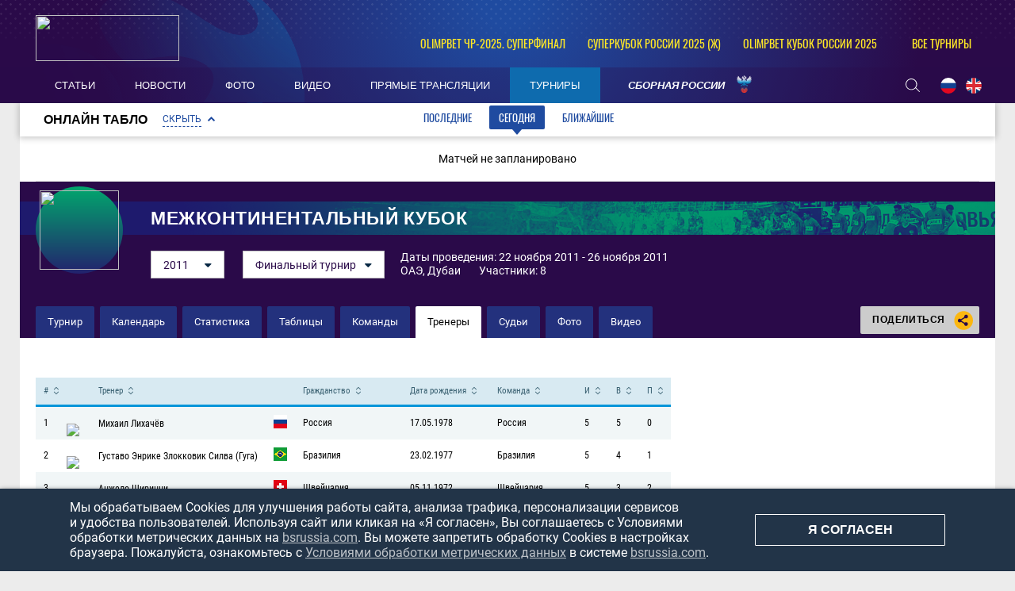

--- FILE ---
content_type: text/html; charset=UTF-8
request_url: https://bsrussia.com/tournaments/intercont-2011-intercont-2011_group/coaches
body_size: 10519
content:

<!DOCTYPE html>
<html lang="ru-RU">

<head>
    <meta charset="UTF-8">
    <meta name="viewport" content="width=1230" />
    <meta name="csrf-param" content="_csrf">
    <meta name="csrf-token" content="bzdiaURQMEc8QCEeFD57dwAOJwMVM2kCFnMJWihpAT0OQjomIH1GBg==">
        <title>Главные тренеры команд – Межконтинентальный кубок 2011 по пляжному футболу</title>
    <meta name="og:url" content="/">
<meta name="title" content="Главные тренеры команд – Межконтинентальный кубок 2011 по пляжному футболу">
<meta name="og:title" content="Главные тренеры команд – Межконтинентальный кубок 2011 по пляжному футболу">
<meta name="twitter:title" content="Главные тренеры команд – Межконтинентальный кубок 2011 по пляжному футболу">
<meta name="description" content="Межконтинентальный кубок 2011 по пляжному футболу – главные тренеры команд. Список наставников клубов, участвующих в турнире Межконтинентальный кубок 2011, на портале о пляжном футболе Beach Soccer Russia!">
<meta name="og:description" content="Межконтинентальный кубок 2011 по пляжному футболу – главные тренеры команд. Список наставников клубов, участвующих в турнире Межконтинентальный кубок 2011, на портале о пляжном футболе Beach Soccer Russia!">
<meta name="twitter:description" content="Межконтинентальный кубок 2011 по пляжному футболу – главные тренеры команд. Список наставников клубов, участвующих в турнире Межконтинентальный кубок 2011, на портале о пляжном футболе Beach Soccer Russia!">
<meta property="og:image" content="https://bsrussia.com/img/bsr.jpg">
<meta name="og:image" content="https://bsrussia.com/img/bsr.jpg">
<meta name="og:site_name" content="BeachSoccerRussia">
<meta name="twitter:site" content="BeachSoccerRussia">
<link type="image/x-icon" href="/favicon.ico" rel="icon">
<link href="/plugins/font-awesome/css/font-awesome.min.css?v=1607345418" rel="stylesheet">
<link href="/css/normalize.css?v=1607345418" rel="stylesheet">
<link href="/css/style.css?v=1675774619" rel="stylesheet">
<link href="/assets/e67b9b60/css/scoreboard.css?v=1750259136" rel="stylesheet">
<link href="/assets/cc8e6961/css/competition-nav.css?v=1750259134" rel="stylesheet">
    
</head>

<body class="body always-fixed">
            
<header class="header">
    <div class="header__top">
        <div class="header__top-container">
            <a class="header__BSR" href="/">
                <div class="header__logo">
                    <img src="https://hb.bizmrg.com/bsrussia/bsr/logo/5ccf34683bffe_181x58.png" width="181" height="58">
                </div>
            </a>
        </div>
        
<ul class="header__competitions">
                                    <li class="header__competitions-item header__competitions-item--small">
                <a class="header__competitions-link" href="/russia-championship">
                    OLIMPBET ЧР-2025. Суперфинал                </a>
            </li>
                                <li class="header__competitions-item header__competitions-item--small">
                <a class="header__competitions-link" href="/Russian Women's Super Cup">
                    Суперкубок России 2025 (ж)                </a>
            </li>
                                <li class="header__competitions-item header__competitions-item--small">
                <a class="header__competitions-link" href="/cup_russia">
                    OLIMPBET Кубок России 2025                </a>
            </li>
                            <li class="header__competitions-item js-header-competition-item js-header-competition-other" data-cont-id="header-competition-cont-other">
            <a class="header__competitions-link">
                Все турниры            </a>
            <div class="header__competitions-cont js-header-competitions-cont" id="header-competition-cont-other">
                <ul class="header__competitions-competitions">
                    
    <li>
        <a href="/intercup">
            Интер кап        </a>
    </li>
    <li>
        <a href="/wc_qualified_africa">
            Кубок Африки        </a>
    </li>
    <li>
        <a href="/piter">
            Чемпионат Санкт-Петербурга        </a>
    </li>
    <li>
        <a href="/alanya_beach_soccer_cup">
            Аланья Кап        </a>
    </li>
    <li>
        <a href="/cernomor_cup">
            Черноморский Кубок        </a>
    </li>
    <li>
        <a href="/_112">
            Чемпионат России среди женщин        </a>
    </li>
    <li>
        <a href="/woman_piter">
            Чемпионат Санкт-Петербурга среди        </a>
    </li>
    <li>
        <a href="/moscow-oblast">
            Чемпионат Московской области        </a>
    </li>
    <li>
        <a href="/chempionat kaliningrada">
            Чемпионат Калининградской област        </a>
    </li>
    <li>
        <a href="/mundialito">
            Мундиалито        </a>
    </li>
    <li>
        <a href="/eurasian_league">
            Евразийская лига        </a>
    </li>
    <li>
        <a href="/chemp_belorussia">
            Чемпионат Белоруссии        </a>
    </li>
    <li>
        <a href="/supercup">
            Суперкубок России        </a>
    </li>
    <li>
        <a href="/Varnacup">
            Varna International Beach Soccer        </a>
    </li>
    <li>
        <a href="/bahamascup">
            Кубок Багамских Островов        </a>
    </li>
    <li>
        <a href="/eurasia_cup">
            Кубок Евразии        </a>
    </li>
    <li>
        <a href="/copa_america">
            Кубок Америки        </a>
    </li>
    <li>
        <a href="/friendly">
            Товарищеские матчи        </a>
    </li>
    <li>
        <a href="/Persian_Cup">
            Кубок Персии        </a>
    </li>
    <li>
        <a href="/moscow">
            Чемпионат Москвы        </a>
    </li>
    <li>
        <a href="/copalagos">
            Кубок Лагоса        </a>
    </li>
    <li>
        <a href="/libertadores">
            Кубок Либертадорес        </a>
    </li>
    <li>
        <a href="/puerto-vallarta">
            Кубок Пуэрто-Вальярта        </a>
    </li>
    <li>
        <a href="/kubok-drujby">
            Кубок Дружбы        </a>
    </li>
    <li>
        <a href="/Kaliningrad_Supercup">
            Суперкубок Калининградской облас        </a>
    </li>
    <li>
        <a href="/kubok sal">
            Кубок Сал        </a>
    </li>
    <li>
        <a href="/anohincup">
            Кубок Анохина        </a>
    </li>
    <li>
        <a href="/Kubok-pobedi">
            Кубок Победы        </a>
    </li>
    <li>
        <a href="/pilsnercup">
            Кубок Пилснера        </a>
    </li>
    <li>
        <a href="/piter-kubok">
            Кубок Санкт-Петербурга        </a>
    </li>
    <li>
        <a href="/bolibarian">
            Боливарианские игры        </a>
    </li>
    <li>
        <a href="/das_Nacoes">
            Суперкубок наций        </a>
    </li>
    <li>
        <a href="/asian_beach_games">
            Азиатские пляжные игры        </a>
    </li>
    <li>
        <a href="/severo-zapad">
            Кубок МРО Северо-Запад        </a>
    </li>
    <li>
        <a href="/eurocup">
            Кубок Европы        </a>
    </li>
    <li>
        <a href="/Kubok-dvuh-stolits">
            Кубок двух столиц        </a>
    </li>
    <li>
        <a href="/4 team">
            Кубок РФС        </a>
    </li>
    <li>
        <a href="/copasudamericana">
            Copa Sudamericana        </a>
    </li>
    <li>
        <a href="/match zvezd">
            Матч Звёзд        </a>
    </li>
    <li>
        <a href="/sredizemnomorskie pliajnye igry">
            Средиземноморские пляжные игры        </a>
    </li>
    <li>
        <a href="/durbah">
            African Trophy Durban        </a>
    </li>
    <li>
        <a href="/konmebol">
            Квалификационный турнир ЧМ. Зона        </a>
    </li>
    <li>
        <a href="/obsl">
            Открытая Бич-Соккер Лига        </a>
    </li>
    <li>
        <a href="/caf">
            Квалификационный турнир ЧМ. Зона        </a>
    </li>
    <li>
        <a href="/konkakaf-2015">
            Квалификационный турнир ЧМ. Зона        </a>
    </li>
    <li>
        <a href="/qualifying_afk">
            Квалификационный турнир ЧМ. Зона        </a>
    </li>
    <li>
        <a href="/vinadelmar">
            Copa Vina del Mar        </a>
    </li>
    <li>
        <a href="/llpf">
            ЛЛПФ        </a>
    </li>
    <li>
        <a href="/football_brother">
            "Футбольное братство"        </a>
    </li>
    <li>
        <a href="/moscowcup">
            Кубок Москвы        </a>
    </li>
    <li>
        <a href="/1 june">
            Кубок "Открытых сердец"        </a>
    </li>
    <li>
        <a href="/lubiteli_cup">
            Кубок России среди любителей        </a>
    </li>
    <li>
        <a href="/women_moscow_2013">
            Чемпионат Москвы среди женских к        </a>
    </li>
    <li>
        <a href="/fifa-worldcup">
            Чемпионат мира        </a>
    </li>
    <li>
        <a href="/club_world_cup">
            Клубный чемпионат мира        </a>
    </li>
    <li>
        <a href="/russia-championship">
            Чемпионат России        </a>
    </li>
    <li>
        <a href="/cup_russia">
            Кубок России        </a>
    </li>
    <li>
        <a href="/pervenstvo">
            Первый дивизион        </a>
    </li>
    <li>
        <a href="/intercont">
            Межконтинентальный кубок        </a>
    </li>
    <li>
        <a href="/world_beach_games">
            Всемирные пляжные игры        </a>
    </li>
    <li>
        <a href="/euroleague">
            Евролига        </a>
    </li>
    <li>
        <a href="/eurowomecup">
            Кубок Европы среди женщин        </a>
    </li>
    <li>
        <a href="/eurogames">
            Европейские игры        </a>
    </li>
    <li>
        <a href="/eurowinnerscup">
            Кубок европейских чемпионов        </a>
    </li>
    <li>
        <a href="/challenge_cup">
            Кубок Вызова        </a>
    </li>
    <li>
        <a href="/samara_oblast">
            Чемпионат Самарской области        </a>
    </li>
    <li>
        <a href="/Russian Women's Super Cup">
            Суперкубок России (ж)        </a>
    </li>
    <li>
        <a href="/Youth League">
            Молодёжная лига         </a>
    </li>
    <li>
        <a href="/Moscow cup">
            Московский международный кубок        </a>
    </li>
    <li>
        <a href="/Open Cup of Moscow Region">
            Открытый Кубок Подмосковья        </a>
    </li>
    <li>
        <a href="/St. Petersburg Women's Team Cup">
            Женский Кубок Санкт-Петербурга        </a>
    </li>
    <li>
        <a href="/Womens InterCup">
            Интер кап среди женских команд        </a>
    </li>
    <li>
        <a href="/russian women's cup">
            Кубок России среди женщин        </a>
    </li>
    <li>
        <a href="/North Palmyra Cup">
            Кубок Северной Пальмиры        </a>
    </li>
    <li>
        <a href="/Neom Cup">
            Кубок Неома        </a>
    </li>
    <li>
        <a href="/Union State Super Cup">
            Суперкубок Союзных государств        </a>
    </li>
    <li>
        <a href="/Friendship cup">
            Кубок дружбы        </a>
    </li>
    <li>
        <a href="/All-Russian competition">
            Всероссийские соревнования        </a>
    </li>
    <li>
        <a href="/Women's Euroleague ">
            Евролига среди женских команд        </a>
    </li>
    <li>
        <a href="/NBSL Cup">
            Международный Кубок НЛПФ        </a>
    </li>
    <li>
        <a href="/Belorus SuperCup">
            Суперкубок Белоруссии        </a>
    </li>
    <li>
        <a href="/loko_cup">
            Кубок ПФК Локомотив        </a>
    </li>
    <li>
        <a href="/worldwinnerscup">
            Кубок мировых чемпионов        </a>
    </li>
    <li>
        <a href="/kubok_pobedy">
            Кубок Победы        </a>
    </li>
    <li>
        <a href="/southamerican_beach_games">
            Южноамериканские пляжные игры        </a>
    </li>
    <li>
        <a href="/spring_cup">
            Спринг Кап        </a>
    </li>
    <li>
        <a href="/Rock’n’Beach Soccer">
            Кубок Солидарности        </a>
    </li>
    <li>
        <a href="/Games of the CIS countries">
            Игры стран СНГ        </a>
    </li>
    <li>
        <a href="/Nations Cup">
            Кубок Наций        </a>
    </li>
    <li>
        <a href="/The S.S.S.R. Championship.">
            Чемпионат «С.С.С.Р.».         </a>
    </li>
                </ul>
            </div>
        </li>
    </ul>
    </div>
    <div class="header__bottom-wrapper">
        <div class="header__bottom">
            <nav id="SamMainMenu" class="navigation"><div class="navigation__wrapper"><ul class="navigation__list"><li class="navigation__unit"><a class="navigation__unit-link" href="/articles"><span class="navigation__unit-container">Статьи</span></a></li>
<li class="navigation__unit"><a class="navigation__unit-link" href="/news"><span class="navigation__unit-container">Новости</span></a></li>
<li class="navigation__unit"><a class="navigation__unit-link" href="/photos"><span class="navigation__unit-container">Фото</span></a></li>
<li class="navigation__unit"><a class="navigation__unit-link" href="/videos"><span class="navigation__unit-container">Видео</span></a></li>
<li class="navigation__unit"><a class="navigation__unit-link" href="/livetv"><span class="navigation__unit-container">Прямые трансляции</span></a></li>
<li class="navigation__unit navigation__unit--active"><a class="navigation__unit-link" href="/tournaments"><span class="navigation__unit-container">Турниры</span></a></li>
<li class="navigation__unit--russia navigation__unit js-drop-menu"><a class="navigation__unit-link" href="/profiles/teams/9/players"><span class="navigation__unit-container">Сборная России</span></a><div class="drop-menu-wrapper"><ul class="drop-menu"><li class="drop-menu__item"><a class="drop-menu__item-link" href="/profiles/teams/563/players">Женская сборная</a></li>
<li class="drop-menu__item"><a class="drop-menu__item-link" href="/profiles/teams/531/players">Молодежная сборная</a></li></ul></div></li></ul></div></nav>            <div class="header__bottom-container">
                <div class="search-header">
                    <form action="/search" method="get" style="display: none;">
                        <input class="header__input" type="text" name="search" placeholder="Поиск...">
                    </form>
                    <a class="search-header__icon" href="/search">
                        <svg class="search" width="18" height="17"><use xlink:href="/img/icons.svg#search"></use></svg>                    </a>
                </div>
                <ul class="lang">
                    <li class="lang__item">
                        <a class="lang__link" href="/lang?lang=ru">
                            <img class="lang__img" src="/img/russia-flag.png">
                        </a>
                    </li>
                    <li class="lang__item">
                        <a class="lang__link" href="/lang?lang=en">
                            <img class="lang__img" src="/img/united-kingdom-flag.png">
                        </a>
                    </li>
                    <!--<li class="lang__item">
                        <a class="lang__link" href="#">
                            <img class="lang__img" src="/img/spain-flag.png">
                        </a>
                    </li>-->
                </ul>
            </div>
        </div>
    </div>
</header>

    <main class="main ">

                            
<div class="scoreboard">
    <div class="scoreboard-wrapper">
        <div class="scoreboard-title">
            <div class="scoreboard-title-text">Онлайн табло</div>
            <a class="scoreboard-title-collapse-button js-scoreboard-collapse-button js-collapse scoreboard-title-collapse-button--open js-open"
                data-open-text="Скрыть"
                data-close-text="Раскрыть"
                data-collapse-id="scoreboard-tabs-cont"
                data-open-callback="scoreboardOpen"
                data-close-callback="scoreboardClose"
            >
                Скрыть            </a>
            <div class="tabs__navigation-wrapper js-scoreboard-tabs" >
                <ul class="tabs__list js-tabs" data-cont-id="scoreboard-tabs-cont">
                    <li class="tabs__item" data-tab-id="scoreboard-tab-past">
                        <a class="tabs__link">Последние</a>
                    </li>
                    <li class="tabs__item tabs--active" data-tab-id="scoreboard-tab-today">
                        <a class="tabs__link">Сегодня</a>
                    </li>
                    <li class="tabs__item" data-tab-id="scoreboard-tab-next">
                        <a class="tabs__link">Ближайшие</a>
                    </li>
                </ul>
            </div>
        </div>
        <div id="scoreboard-tabs-cont" class="tabs__content" >
                            <div id="scoreboard-tab-past" class="tabs__pane scoreboard-cont no-padding js-tab-cont " style="display: none;">
                                            <div class="empty-block">
                            Матчей не запланировано                        </div>
                                    </div>
                            <div id="scoreboard-tab-today" class="tabs__pane scoreboard-cont no-padding js-tab-cont js-show tabs__pane--active" >
                                            <div class="empty-block">
                            Матчей не запланировано                        </div>
                                    </div>
                            <div id="scoreboard-tab-next" class="tabs__pane scoreboard-cont no-padding js-tab-cont " style="display: none;">
                                            <div class="empty-block">
                            Матчей не запланировано                        </div>
                                    </div>
                    </div>
    </div>
</div>
        
<div class="top-container">
    <section class="promo">
        <a class="promo__title-wrapper" href="#" style="background-image: url('/assets/38b78cf9/header_cover-background_1280x53.png');">
            <div class="promo__picture">
                <img class="promo__img" src="https://hb.bizmrg.com/bsrussia/tournament/176/logo/5d94343398caf_100x100.jpg" width="100" height="100">
            </div>
                            <h1 class="promo__title">Межконтинентальный кубок</h1>
                    </a>
        <div class="promo__content">
            <div class="promo__content--filters">
                
    
    <ul class="js-dropdown">
                                <li >
                <a href="/tournament/642">
                    2022                </a>
            </li>
                                <li >
                <a href="/tournaments/intercont-2021-intercont-2021">
                    2021                </a>
            </li>
                                <li >
                <a href="/tournament/560">
                    2019                </a>
            </li>
                                <li >
                <a href="/tournaments/intercont-2018-intercont-2018">
                    2018                </a>
            </li>
                                <li >
                <a href="/tournaments/intercont-2017-intercont-2017">
                    2017                </a>
            </li>
                                <li >
                <a href="/tournaments/intercont-2016-intercon_2016">
                    2016                </a>
            </li>
                                <li >
                <a href="/tournaments/intercont-2015-megkontinentalniy kubok">
                    2015                </a>
            </li>
                                <li >
                <a href="/tournaments/intercont-2014-groupstage">
                    2014                </a>
            </li>
                                <li >
                <a href="/tournaments/intercont-2013-intercont-2013_group">
                    2013                </a>
            </li>
                                <li >
                <a href="/tournaments/intercont-2012-megkontinentalniy kubok">
                    2012                </a>
            </li>
                                <li class="js-active">
                <a href="/tournaments/intercont-2011-intercont-2011_group">
                    2011                </a>
            </li>
            </ul>
            <ul class="js-dropdown">
                            <li class="js-active">
                    <a href="/tournaments/intercont-2011-intercont-2011_group">
                        Финальный турнир                    </a>
                </li>
                    </ul>
                        </div>
            <div class="promo__content--info">
                Даты проведения: 22 ноября 2011 - 26 ноября 2011                <br>
                                    <span style="padding-right: 20px;">
                        ОАЭ, Дубаи                    </span>
                                Участники: 8            </div>
        </div>
    </section>
    <div class="navigation-cont">
        <ul class="inner-navigation">
                                    <li class="inner-navigation__item ">
                <a class="inner-navigation__link" href="/tournaments/intercont-2011-intercont-2011_group?profile=1">
                    Турнир                </a>
            </li>
            <li class="inner-navigation__item ">
                <a class="inner-navigation__link" href="/tournaments/intercont-2011-intercont-2011_group/calendar">
                    Календарь                </a>
            </li>
            <li class="inner-navigation__item ">
                <a class="inner-navigation__link" href="/tournaments/intercont-2011-intercont-2011_group/stats">
                    Статистика                </a>
            </li>
            <li class="inner-navigation__item ">
                <a class="inner-navigation__link" href="/tournaments/intercont-2011-intercont-2011_group/tables">
                    Таблицы                </a>
            </li>
            <li class="inner-navigation__item ">
                <a class="inner-navigation__link" href="/tournaments/intercont-2011-intercont-2011_group/teams">
                    Команды                </a>
            </li>
                                    <li class="inner-navigation__item inner-navigation__item--active">
                <a class="inner-navigation__link" href="/tournaments/intercont-2011-intercont-2011_group/coaches">
                    Тренеры                </a>
            </li>
            <li class="inner-navigation__item ">
                <a class="inner-navigation__link" href="/tournaments/intercont-2011-intercont-2011_group/referees">
                    Судьи                </a>
            </li>
                        <!--<li class="inner-navigation__item ">
                <a class="inner-navigation__link" href="">
                                    </a>
            </li>-->
            <li class="inner-navigation__item ">
                <a class="inner-navigation__link" href="/tournaments/intercont-2011-intercont-2011_group/photos">
                    Фото                </a>
            </li>
            <li class="inner-navigation__item ">
                <a class="inner-navigation__link" href="/tournaments/intercont-2011-intercont-2011_group/videos">
                    Видео                </a>
            </li>
        </ul>
        
<div class="socials">
    <div class="socials__button">
        Поделиться        <div class="socials__share-icon">
            <svg class="sharing" width="24" height="24"><use xlink:href="/img/icons.svg#sharing"></use></svg>        </div>
    </div>
    <div class="socials-list">
        <!-- uSocial -->
<div class="social-share">
    <div class="uSocial-Share"
        data-pid="852492f4d83f3b47c4f362c94fcd7221"
        data-type="share"
                        data-options="round,default,absolute,horizontal,size32,eachCounter0,counter0,nomobile"
        data-social="vk,ok">
    </div>
</div>
<!-- /uSocial -->    </div>
</div>    </div>
</div>
            
        
        
        <div class="main-container">
            <div class="main-content main-content--without-sidebar">
                        
<h1 class="visually-hidden">Главные тренеры команд – Межконтинентальный кубок 2011 по пляжному футболу</h1>
    <table class="table table--coach js-sorttable" cellspacing="0" data-headers='{"1": {"sorter": false}, "3": {"sorter": false}}' data-parsers='{"5": "dates", "7": "total", "8": "total", "9": "total"}'>
        <thead>
            <tr class="table__head">
                <th class="table__cell"><span>#</span></th>
                <th class="table__cell"></th>
                <th class="table__cell"><span>Тренер</span></th>
                <th class="table__cell"></th>
                <th class="table__cell"><span>Гражданство</span></th>
                <th class="table__cell"><span>Дата рождения</span></th>
                <th class="table__cell"><span>Команда</span></th>
                <th class="table__cell table__cell--variable" title="Игры"><span>И</span></th>
                <th class="table__cell table__cell--variable" title="Победы"><span>В</span></th>
                <th class="table__cell table__cell--variable" title="Поражения"><span>П</span></th>
            </tr>
        </thead>
        <tbody>
                            <tr class="table__row">
                    <td class="table__cell">1</td>
                    <td class="table__cell table__cell--picture">
                        <a class="table__link" href="/staff/123">
                            <img class="table__picture " src="https://hb.bizmrg.com/bsrussia/staff/123/photo/667ac05d1e37b_200x200.jpg">
                        </a>
                    </td>
                    <td class="table__cell table__cell--player">
                        <a class="table__link"
                            href="/staff/123"                                                    >
                            <span>Михаил Лихачёв</span>
                        </a>
                    </td>
                    <td class="table__cell table__cell">
                                                    <img src="/assets/ef96352c/219_thumb.png" width="17" height="17"/>
                                            </td>
                    <td class="table__cell table__cell--nationality">Россия</td>
                    <td class="table__cell table__cell--birth">17.05.1978</td>
                    <td class="table__cell table__cell--team">
                        <div class="table__links-container">
                            <a class="table__links" href="/tournaments/intercont-2011-intercont-2011_group/teams/stats?team_id=9">Россия</a>                        </div>
                    </td>
                                        <td class="table__cell">
                        5                    </td>
                    <td class="table__cell">
                        5                    </td>
                    <td class="table__cell">
                        0                    </td>
                </tr>
                            <tr class="table__row">
                    <td class="table__cell">2</td>
                    <td class="table__cell table__cell--picture">
                        <a class="table__link" href="/staff/2980">
                            <img class="table__picture " src="https://hb.bizmrg.com/bsrussia/staff/2980/photo/5dd39e703719a_200x200.jpg">
                        </a>
                    </td>
                    <td class="table__cell table__cell--player">
                        <a class="table__link"
                            href="/staff/2980"                                                    >
                            <span>Густаво Энрике Злокковик Силва (Гуга)</span>
                        </a>
                    </td>
                    <td class="table__cell table__cell">
                                                    <img src="/assets/ef96352c/251_thumb.png" width="17" height="17"/>
                                            </td>
                    <td class="table__cell table__cell--nationality">Бразилия</td>
                    <td class="table__cell table__cell--birth">23.02.1977</td>
                    <td class="table__cell table__cell--team">
                        <div class="table__links-container">
                            <a class="table__links" href="/tournaments/intercont-2011-intercont-2011_group/teams/stats?team_id=23">Бразилия</a>                        </div>
                    </td>
                                        <td class="table__cell">
                        5                    </td>
                    <td class="table__cell">
                        4                    </td>
                    <td class="table__cell">
                        1                    </td>
                </tr>
                            <tr class="table__row">
                    <td class="table__cell">3</td>
                    <td class="table__cell table__cell--picture">
                        <a class="table__link" href="/staff/232">
                            <img class="table__picture " src="https://hb.bizmrg.com/bsrussia/staff/232/photo/5dd39d7564610_200x200.jpg">
                        </a>
                    </td>
                    <td class="table__cell table__cell--player">
                        <a class="table__link"
                            href="/staff/232"                                                    >
                            <span>Анжело Ширинци</span>
                        </a>
                    </td>
                    <td class="table__cell table__cell">
                                                    <img src="/assets/ef96352c/425_thumb.png" width="17" height="17"/>
                                            </td>
                    <td class="table__cell table__cell--nationality">Швейцария</td>
                    <td class="table__cell table__cell--birth">05.11.1972</td>
                    <td class="table__cell table__cell--team">
                        <div class="table__links-container">
                            <a class="table__links" href="/tournaments/intercont-2011-intercont-2011_group/teams/stats?team_id=14">Швейцария</a>                        </div>
                    </td>
                                        <td class="table__cell">
                        5                    </td>
                    <td class="table__cell">
                        3                    </td>
                    <td class="table__cell">
                        2                    </td>
                </tr>
                            <tr class="table__row">
                    <td class="table__cell">4</td>
                    <td class="table__cell table__cell--picture">
                        <a class="table__link" href="/staff/1224">
                            <img class="table__picture table__picture--default" src="/assets/1160bd4d/staff_200x200.png">
                        </a>
                    </td>
                    <td class="table__cell table__cell--player">
                        <a class="table__link"
                            href="/staff/1224"                                                    >
                            <span>Марсело Мендеш</span>
                        </a>
                    </td>
                    <td class="table__cell table__cell">
                                                    <img src="/assets/ef96352c/251_thumb.png" width="17" height="17"/>
                                            </td>
                    <td class="table__cell table__cell--nationality">Бразилия</td>
                    <td class="table__cell table__cell--birth">23.01.1970</td>
                    <td class="table__cell table__cell--team">
                        <div class="table__links-container">
                            <a class="table__links" href="/tournaments/intercont-2011-intercont-2011_group/teams/stats?team_id=59">ОАЭ</a>                        </div>
                    </td>
                                        <td class="table__cell">
                        5                    </td>
                    <td class="table__cell">
                        2                    </td>
                    <td class="table__cell">
                        3                    </td>
                </tr>
                            <tr class="table__row">
                    <td class="table__cell">5</td>
                    <td class="table__cell table__cell--picture">
                        <a class="table__link" href="/staff/2688">
                            <img class="table__picture " src="https://hb.bizmrg.com/bsrussia/staff/2688/photo/5dd39cdc5b6ad_200x200.jpg">
                        </a>
                    </td>
                    <td class="table__cell table__cell--player">
                        <a class="table__link"
                            href="/staff/2688"                                                    >
                            <span>Рамон Райа</span>
                        </a>
                    </td>
                    <td class="table__cell table__cell">
                                                    <img src="/assets/ef96352c/339_thumb.png" width="17" height="17"/>
                                            </td>
                    <td class="table__cell table__cell--nationality">Мексика</td>
                    <td class="table__cell table__cell--birth">08.09.1968</td>
                    <td class="table__cell table__cell--team">
                        <div class="table__links-container">
                            <a class="table__links" href="/tournaments/intercont-2011-intercont-2011_group/teams/stats?team_id=24">Мексика</a>                        </div>
                    </td>
                                        <td class="table__cell">
                        3                    </td>
                    <td class="table__cell">
                        1                    </td>
                    <td class="table__cell">
                        2                    </td>
                </tr>
                            <tr class="table__row">
                    <td class="table__cell">6</td>
                    <td class="table__cell table__cell--picture">
                        <a class="table__link" href="/staff/3324">
                            <img class="table__picture " src="https://hb.bizmrg.com/bsrussia/staff/3324/photo/5dd39c23c92a7_200x200.jpg">
                        </a>
                    </td>
                    <td class="table__cell table__cell--player">
                        <a class="table__link"
                            href="/staff/3324"                                                    >
                            <span>Ауду Адаму</span>
                        </a>
                    </td>
                    <td class="table__cell table__cell">
                                                    <img src="/assets/ef96352c/351_thumb.png" width="17" height="17"/>
                                            </td>
                    <td class="table__cell table__cell--nationality">Нигерия</td>
                    <td class="table__cell table__cell--birth">15.08.1964</td>
                    <td class="table__cell table__cell--team">
                        <div class="table__links-container">
                            <a class="table__links" href="/tournaments/intercont-2011-intercont-2011_group/teams/stats?team_id=209">Нигерия</a>                        </div>
                    </td>
                                        <td class="table__cell">
                        3                    </td>
                    <td class="table__cell">
                        1                    </td>
                    <td class="table__cell">
                        2                    </td>
                </tr>
                            <tr class="table__row">
                    <td class="table__cell">7</td>
                    <td class="table__cell table__cell--picture">
                        <a class="table__link" href="/staff/9181">
                            <img class="table__picture table__picture--default" src="/assets/1160bd4d/staff_200x200.png">
                        </a>
                    </td>
                    <td class="table__cell table__cell--player">
                        <a class="table__link"
                            href="/staff/9181"                                                    >
                            <span>Табиб Хилал Мохаммед Аль-Танави</span>
                        </a>
                    </td>
                    <td class="table__cell table__cell">
                                                    <img src="/assets/ef96352c/359_thumb.png" width="17" height="17"/>
                                            </td>
                    <td class="table__cell table__cell--nationality">Оман</td>
                    <td class="table__cell table__cell--birth"></td>
                    <td class="table__cell table__cell--team">
                        <div class="table__links-container">
                            <a class="table__links" href="/tournaments/intercont-2011-intercont-2011_group/teams/stats?team_id=19">Оман</a>                        </div>
                    </td>
                                        <td class="table__cell">
                        3                    </td>
                    <td class="table__cell">
                        0                    </td>
                    <td class="table__cell">
                        3                    </td>
                </tr>
                    </tbody>
    </table>
            </div>

            
        </div>

        
    </main>

    
<footer class="footer ">
    <div class="footer-wrapper">
        <ul class="footer__top">
                        <li class="footer__top-item">
                <a class="footer__top-link" href="/page/3">Использование информации</a>
            </li>
            <li class="footer__top-item">
                <a class="footer__top-link" href="/docs/privacy-policy.pdf" target="_blank">Конфиденциальность</a>
            </li>
            <li class="footer__top-item">
                <a class="footer__top-link" href="/documents">Документы</a>
            </li>
            <li class="footer__top-item">
                <a class="footer__top-link" href="/contacts">Контакты</a>
            </li>
        </ul>
        <div class="footer__bottom">
            <a class="footer__BSR" href="/">
                <img class="footer__logo" src="/img/BSR-logo-small.png" width="100" height="46">
            </a>
            <div class="footer__copyright">
                <p class="footer__copyright-main">&#0169; bsrussia.com</p>
                <p class="footer__copyright-main">2013-2026</p>
            </div>
            
<ul class="social">
        <li class="social__item social__item--vk">
        <a class="social__link social__link--vk" href="https://vk.com/russianbeachsoccer" target="_blank">
            <svg class="svg-icon svg-icon--vk" width="20" height="20" version="1.1" xmlns="http://www.w3.org/2000/svg"
                 xmlns:xlink="http://www.w3.org/1999/xlink" x="0px" y="0px" viewBox="0 0 1000 1000"
                 enable-background="new 0 0 1000 1000" xml:space="preserve">
                <metadata> Svg Vector Icons : http://www.onlinewebfonts.com/icon</metadata>
                <g><g id="e6c6b53d3c8160b22dad35a0f710525a"><path d="M985.9,763.3c-11.3,12.8-41.5,15.6-41.5,15.6h-161c0,0-22.5,5.3-62.3-36.4c-27.4-28.6-55.5-70.8-77.9-88.3c-13.4-10.5-26-5.2-26-5.2s-23.5,1.1-26,26c-4.4,43.6-10.4,67.5-10.4,67.5s-2.9,18.4-10.4,26c-8,8-20.8,10.4-20.8,10.4S327.4,829,154.9,550.3C30.4,349.3,14.7,290.7,14.7,290.7s-10.6-14.2,0-31.2c11.1-17.9,26-15.6,26-15.6h145.4c0,0,16.1,1.7,26,10.4c10.8,9.5,15.6,26,15.6,26s31.9,77.1,67.5,135c49.3,80.1,72.7,72.7,72.7,72.7s42.5-11.8,15.6-192.2c-3.7-24.9-51.9-31.2-51.9-31.2s-0.4-21.5,10.4-31.2c12.4-11,26-10.4,26-10.4s21.6-3.8,98.7-5.2c39-0.7,67.5,0,67.5,0s19-0.6,41.5,15.6c10.9,7.8,10.4,26,10.4,26s-4.6,130.1,0,197.4c2,28.9,15.6,31.2,15.6,31.2s14.6,11.3,72.7-72.7c36.8-53.2,67.5-129.8,67.5-129.8s7.6-21.9,15.6-31.2c7.6-8.9,20.8-10.4,20.8-10.4h187c0,0,11.5-0.4,15.6,10.4c3.7,9.9,0,31.2,0,31.2s-2,23.5-20.8,51.9C915.7,404.5,830.1,514,830.1,514s-6.4,14.9-5.2,26c1.4,12.2,10.4,20.8,10.4,20.8s64.5,58.4,109.1,109.1c24.1,27.4,41.5,62.3,41.5,62.3S995.1,752.9,985.9,763.3z"></path></g></g>
            </svg>
            <span class="visually-hidden">Вконтакте</span>
        </a>
    </li>
    <li class="social__item social__item--youtube">
        <a class="social__link social__link--youtube" href="https://www.youtube.com/channel/UCQIVJmxIlqWX21AOtKBLD2Q" target="_blank">
            <svg class="svg-icon svg-icon--youtube" width="19" height="19" version="1.1" xmlns="http://www.w3.org/2000/svg"
                 xmlns:xlink="http://www.w3.org/1999/xlink" x="0px" y="0px" viewBox="0 0 1000 1000"
                 enable-background="new 0 0 1000 1000" xml:space="preserve">
                <metadata> Svg Vector Icons : http://www.onlinewebfonts.com/icon</metadata>
                <g><g transform="translate(0.000000,228.000000) scale(0.100000,-0.100000)"><path d="M2952.4,909.6c-971.8-32.5-1569.8-81.3-1787.6-146.3c-490.8-146.3-793-539.5-923-1199.3C76.1-1274.4,50.1-3569,193.1-4726c91-734.6,334.8-1186.3,757.3-1391c403-198.3,1342.3-260,4033.4-263.3c1823.3,0,3139.6,39,3623.9,113.8c705.3,110.5,1082.3,594.8,1199.3,1540.6c143,1157,117,3451.6-48.8,4290.1c-126.7,656.5-416,1036.8-906.8,1196C8393.1,909.6,5292.5,987.6,2952.4,909.6z M5367.2-1833.5c799.5-477.8,1452.8-880.8,1452.8-893.8c0-13-653.3-416-1452.8-893.8c-802.8-481-1488.5-893.8-1527.5-919.8l-74.7-45.5v1859v1859.1l74.7-45.5C3878.7-939.7,4564.5-1352.5,5367.2-1833.5z"></path></g></g>
            </svg>
            <span class="visually-hidden">Ютуб</span>
        </a>
    </li>
</ul>
        </div>
    </div>

    <div class="cookie-notation js-cookie-notation" style="display: none">
        <p class="cookie-notation__text">
            Мы&nbsp;обрабатываем Cookies для улучшения работы сайта, анализа трафика, персонализации сервисов и&nbsp;удобства пользователей.
            Используя сайт или кликая на&nbsp;«Я&nbsp;согласен», Вы&nbsp;соглашаетесь с&nbsp;Условиями обработки метрических данных
            на&nbsp;<a href="https://bsrussia.com">bsrussia.com</a>. Вы&nbsp;можете запретить обработку Cookies в&nbsp;настройках браузера.
            Пожалуйста, ознакомьтесь с&nbsp;<a href="/docs/privacy-policy.pdf" target="_blank">Условиями обработки метрических данных</a> в&nbsp;системе <a href="https://bsrussia.com">bsrussia.com</a>.
        </p>
        <button type="button" class="cookie-notation__button js-confirm-cookie">я согласен</button>
    </div>

</footer>
    <!-- Yandex.Metrika counter -->
<script type="text/javascript">
    (function(m, e, t, r, i, k, a) {
        m[i] = m[i] || function() {(m[i].a = m[i].a || []).push(arguments)};
        m[i].l = 1 * new Date();
        k = e.createElement(t), a = e.getElementsByTagName(t)[0], k.async = 1, k.src = r, a.parentNode.insertBefore(k, a)
    })
    (window, document, "script", "https://mc.yandex.ru/metrika/tag.js", "ym");

    ym(29623120, "init", {
        clickmap: true,
        trackLinks: true,
        accurateTrackBounce: true
    });
</script>
<noscript>
    <div><img src="https://mc.yandex.ru/watch/29623120" style="position:absolute; left:-9999px;" alt=""/></div>
</noscript>
<!-- /Yandex.Metrika counter -->
        
<!--LiveInternet counter-->
<script type="text/javascript">
document.write("<a href='http://www.liveinternet.ru/click' "+
        "target='_blank' style='position: absolute;bottom: 0px;z-index: 2;border: 0;'><img src='//counter.yadro.ru/hit?t22.6;r"+
        escape(document.referrer)+((typeof(screen)=="undefined")?"":
        ";s"+screen.width+"*"+screen.height+"*"+(screen.colorDepth?
                screen.colorDepth:screen.pixelDepth))+";u"+escape(document.URL)+
        ";"+Math.random()+
        "' alt='' title='LiveInternet: показано число просмотров за 24"+
        " часа, посетителей за 24 часа и за сегодня' "+
        "border='0' width='88' height='31'><\/a>")
</script>
<!--/LiveInternet-->
<script src="/assets/62f9e52a/jquery.js?v=1750259134"></script>
<script src="/assets/c81c01ff/yii.js?v=1750259134"></script>
<script src="/plugins/jquery.nicescroll/jquery.nicescroll.min.js?v=1607345418"></script>
<script src="/plugins/jquery.cookie/jquery.cookie.js?v=1607345418"></script>
<script src="/js/scripts.js?v=1675774619"></script>
<script src="/plugins/jquery.tablesorter/jquery.tablesorter.min.js"></script>
<script src="/js/common/sort.js"></script>
<script src="/assets/e67b9b60/js/scoreboard.js?v=1750259136"></script>
<script src="https://usocial.pro/usocial/usocial.js?v=6.1.4"></script>
<script src="/assets/cc8e6961/js/competition-nav.js?v=1750259134"></script></body>

</html>


--- FILE ---
content_type: text/css
request_url: https://bsrussia.com/assets/e67b9b60/css/scoreboard.css?v=1750259136
body_size: 1313
content:
.scoreboard {
  width: 100%;
}

.scoreboard .scoreboard-wrapper {
  width: 1230px;
  margin: auto;
  background-color: #ffffff;
}

.scoreboard .scoreboard-title {
  position: relative;
  height: 42px;
  padding: 0 30px;
  background-color: inherit;
  box-shadow: 0 1px 8px 1px rgba(0, 0, 0, .23);
}

.scoreboard .scoreboard-title-text {
  display: inline-block;
  line-height: 42px;
  font-family: "Raleway", "Arial", sans-serif;
  font-size: 16px;
  font-weight: 700;
  text-transform: uppercase;
  color: #000000;
}

.scoreboard .scoreboard-title-collapse-button {
  position: relative;
  display: inline-block;
  margin-left: 16px;
  padding-right: 26px;
  line-height: 40px;
  font-size: 12px;
  text-transform: uppercase;
  color: #1f4ba0;
  cursor: pointer;
  vertical-align: top;
}

.scoreboard .scoreboard-title-collapse-button:after {
  content: "\f078";
  position: absolute;
  top: -1px;
  right: 8px;
  font-family: "fontawesome";
  font-size: 10px;
}

.scoreboard .scoreboard-title-collapse-button--open:after {
  content: "\f077";
}

.scoreboard .scoreboard-title-collapse-button:before {
  content: '';
  position: absolute;
  bottom: 10px;
  width: calc(100% - 26px);
  height: 0;
  border-top: 1px dashed;
  border-color: #1f4ba0;
}

.scoreboard .tabs__navigation-wrapper {
  position: absolute;
  top: 0;
  left: calc(50% - 123px);
  display: flex;
  height: 100%;
}

.scoreboard .tabs__list {
  padding: 3px 0 10px;
  margin: 0;
  list-style-type: none;
  width: 246px;
  display: flex;
}

.scoreboard .tabs__item {
  display: block;
  height: 30px;
  margin: 0 5px;
  border-radius: 2px;
}

.scoreboard .tabs__item:hover {
  background-color: #d2dbec;
}

.scoreboard .tabs__item.tabs--active {
  position: relative;
  background-color: #1f4ba0;
}

.scoreboard .tabs__item.tabs--active:after {
  content: '';
  position: absolute;
  bottom: -7px;
  left: calc(50% - 6px);
  width: 0;
  height: 0;
  border-left: 6px solid transparent;
  border-right: 6px solid transparent;
  border-top: 7px solid #1f4ba0;
}

.scoreboard .tabs__link {
  display: block;
  padding: 0 12px;
  font-family: "Oswald", "Arial", sans-serif;
  font-size: 13px;
  color: #1f4ba0;
  text-transform: uppercase;
  cursor: pointer;
}

.scoreboard .tabs__item.tabs--active .tabs__link {
  color: #ffffff;
}

.scoreboard .scoreboard-cont {
  position: relative;
  padding: 30px;
}

.scoreboard .scoreboard-cont:after {
  content: '';
  position: absolute;
  bottom: 0;
  left: 20px;
  width: calc(100% - 40px);
  height: 1px;
  background-color: #dcdcde;
}

.scoreboard .scoreboard-cont.no-padding {
  padding: 0;
}

.scoreboard .scoreboard-stage {
  line-height: 15px;
  font-size: 15px;
  color: #2a0a49;
}

.scoreboard .scoreboard-cont .scoreboard-stage:not(:last-child) {
  margin-bottom: 30px;
}

.scoreboard .scoreboard-stage-title {
  margin-bottom: 15px;
  font-weight: 700;
}

.scoreboard .scoreboard-stage-title a {
  color: #000000;
}

.scoreboard a:hover {
  color: inherit;
  text-decoration: none;
}

.scoreboard .scoreboard-stage-matches {
  columns: 2;
  -webkit-columns: 2;
  -moz-columns: 2;
  column-gap: 0;
  display: flex;
}

.scoreboard .scoreboard-stage-matches table {
  border-collapse: collapse;
  width: calc(584px - 13px);
}

.scoreboard .scoreboard-stage-matches table:nth-child(odd) {
  margin-right: 13px;
}

.scoreboard .scoreboard-stage-matches table:nth-child(even) {
  margin-left: 13px;
}

.scoreboard .scoreboard-stage-matches table tr:nth-child(odd) {
  background-color: #fffbdc;
}

.scoreboard .scoreboard-match {
  height: 48px;
}

.scoreboard .scoreboard-match td {
  width: 50px;
  padding: 12px 6px;
  line-height: 12px;
  font-family: "Fira Sans Extra Condensed", "Arial", sans-serif;
  font-size: 12px;
  color: #000000;
}

.scoreboard td.scoreboard-match-date {
  width: 134px;
  text-align: left;
  vertical-align: middle;
}

.scoreboard td.scoreboard-match-live {
  width: 36px;
  text-align: center;
}

.scoreboard td.scoreboard-match-live .live {
  vertical-align: middle;
}

.scoreboard td.scoreboard-match-tour {
  width: 94px;
  color: #8b9296;
  text-align: center;
}

.scoreboard td.scoreboard-match-team1,
.scoreboard td.scoreboard-match-team2 {
  width: 99px;
  padding: 0;
}

.scoreboard td.scoreboard-match-team1 a,
.scoreboard td.scoreboard-match-team2 a {
  color: #000000;
}

.scoreboard td.scoreboard-match-team1 a.highlighter,
.scoreboard td.scoreboard-match-team2 a.highlighter {
  font-weight: 700;
}

.scoreboard td.scoreboard-match-team1 {
  text-align: right;
}

.scoreboard td.scoreboard-match-team2 {
  text-align: left;
}

.scoreboard .scoreboard-match td.scoreboard-match-score {
  width: 64px;
  text-align: center;
  padding: 0;
  color: #e7352d;
}

.scoreboard td.scoreboard-match-score a {
  display: block;
  color: inherit;
}

.scoreboard td.scoreboard-match-score .scoreboard-match-score-additional {
  font-size: 10px;
  text-transform: lowercase;
}

.scoreboard td.scoreboard-match-actions {
  width: 88px;
  text-align: right;
}

.scoreboard td.scoreboard-match-status {
  width: 86px;
  text-align: center;
  color: #8b9296;
}

.scoreboard td.scoreboard-match-status .live-status {
  color: #0091cc;
  font-weight: 700;
  white-space: nowrap;
}
